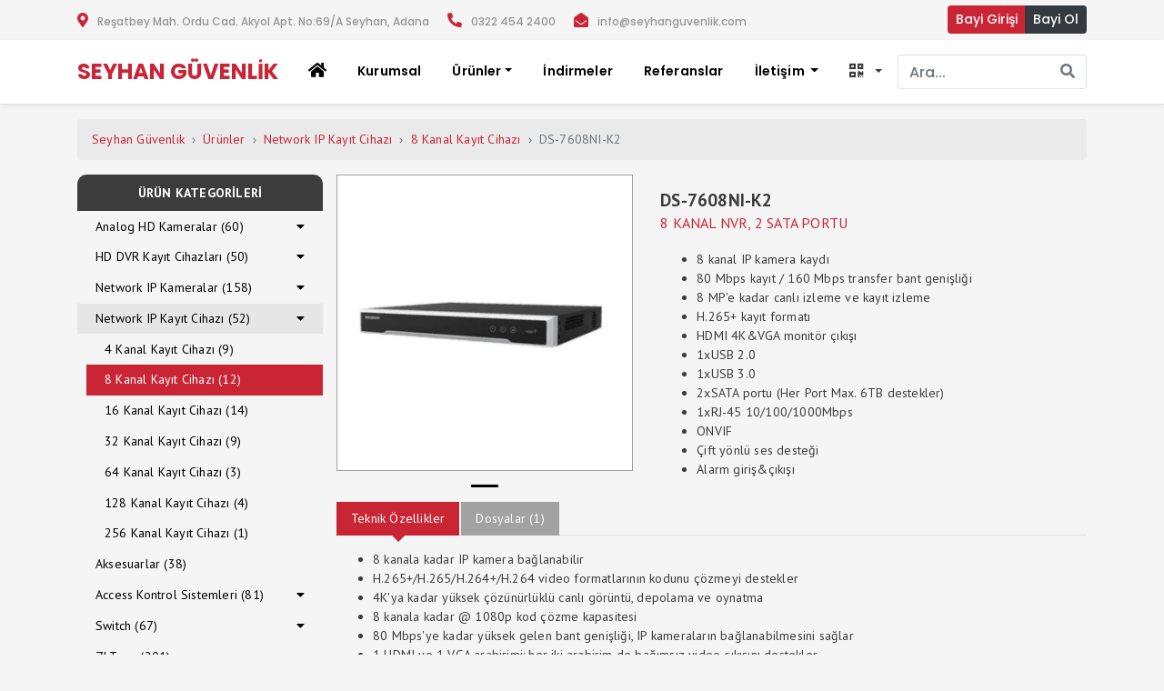

--- FILE ---
content_type: text/html; charset=UTF-8
request_url: https://seyhanguvenlik.com/p/ds-7608ni-k2
body_size: 9714
content:
<!DOCTYPE html><html lang="tr" ng-app="seyhanguvenlik"><head><meta charset="utf-8"><title>DS-7608NI-K2 - 8 KANAL NVR, 2 SATA PORTU | Seyhan Güvenlik ve Bilgisayar Sistemleri - Hikvision , Dahua , Zyxel</title><meta name="apple-mobile-web-app-capable" content="yes"/><meta name="description" content=""><link rel="canonical" href="https://seyhanguvenlik.com/p/ds-7608ni-k2"><meta property="og:locale" content="tr_TR"/><meta property="og:type" content="product"/><meta property="og:title" content="DS-7608NI-K2 - 8 KANAL NVR, 2 SATA PORTU | Seyhan Güvenlik"/><meta property="og:description" content=""/><meta property="og:url" content="https://seyhanguvenlik.com/p/ds-7608ni-k2"/><meta property="og:site_name" content="Seyhan Güvenlik"/><meta property="og:updated_time" content="2026-01-22T00:15:50+03:00"/><meta property="og:image" content="https://seyhanguvenlik.com/uploads/images/thumb/SeyhanGuvenlik-350x-vagvmrlfgb516202104252_ds-7608ni-k2_8p-ae910abb5059.png"/><meta property="og:image:secure_url" content="https://seyhanguvenlik.com/uploads/images/thumb/SeyhanGuvenlik-350x-vagvmrlfgb516202104252_ds-7608ni-k2_8p-ae910abb5059.png"/><meta property="product:url" content="https://seyhanguvenlik.com/p/ds-7608ni-k2"/><meta property="product:category" content="8 Kanal Kayıt Cihazı"/><meta property="product:section" content="Güvenlik Kamerası"/><meta property="product:published_time" content="2021-07-27T12:28:53+03:00"/><meta property="product:modified_time" content="2026-01-22T00:15:50+03:00"/><link rel="amphtml" href="https://seyhanguvenlik.com/p/ds-7608ni-k2/amp"/><link rel="icon" href="https://seyhanguvenlik.com/img/favicon.jpg" type="image/x-icon"/><meta name="google-site-verification" content="xfg9zGE5Jw_b8zRAjB6yY7gvU1gyYTky8co6v5FvuZE"/><meta name="viewport" content="user-scalable=no, width=device-width, initial-scale=1, maximum-scale=1"/><link href="https://fonts.googleapis.com/css?family=Poppins:500,600,700|PT+Sans:400,700" rel="stylesheet"><link rel="stylesheet" href="https://use.fontawesome.com/releases/v5.5.0/css/all.css" integrity="sha384-B4dIYHKNBt8Bc12p+WXckhzcICo0wtJAoU8YZTY5qE0Id1GSseTk6S+L3BlXeVIU" crossorigin="anonymous"><link rel="stylesheet" href="https://cdnjs.cloudflare.com/ajax/libs/slick-carousel/1.9.0/slick.min.css"><link rel="stylesheet" href="https://seyhanguvenlik.com/assets/css/bootstrap.css"><link rel="stylesheet" href="https://seyhanguvenlik.com/assets/css/style.css?v=201904131417"><!-- Google Tag Manager --><script>(function(t,n,r,e,m){t[e]=t[e]||[];t[e].push({'gtm.start':new Date().getTime(),event:'gtm.js'});var g=n.getElementsByTagName(r)[0],a=n.createElement(r),s=e!='dataLayer'?'&l='+e:'';a.async=!0;a.src='https://www.googletagmanager.com/gtm.js?id='+m+s;g.parentNode.insertBefore(a,g)})(window,document,'script','dataLayer','GTM-TBXN2QH');</script><!-- End Google Tag Manager --></head><body class="bg-light animsition"><!-- Google Tag Manager (noscript) --><noscript><iframe src="https://www.googletagmanager.com/ns.html?id=GTM-TBXN2QH" height="0" width="0" style="display:none;visibility:hidden"></iframe></noscript><!-- End Google Tag Manager (noscript) --><header><div class="header-top bg-light"><div class="container"><ul class="header-top-menu"><li class="d-none d-lg-block"><i class="fas fa-map-marker-alt"></i><a>Reşatbey Mah. Ordu Cad. Akyol Apt. No:69/A Seyhan, Adana</a></li><li class="d-md-block d-lg-none d-md-none"><a href="https://google.com/maps/dir//36.997791,35.331501" target="_blank"><i class="fas fa-map-marker-alt"></i></a></li><li class="d-none d-md-block"><i class="fas fa-phone fa-flip-horizontal"></i><a>0322 454 2400</a></li><li class="d-none d-md-block"><i class="fas fa-envelope-open"></i><a>info@seyhanguvenlik.com</a></li><li class="d-sm-block d-md-none"><a href="tel:0322 454 2400"><i class="fas fa-phone fa-flip-horizontal"></i></a></li><li class="d-sm-block d-md-none"><a href="mailto:info@seyhanguvenlik.com?subject=Bilgi Talebi"><i class="fas fa-envelope-open"></i></a></li></ul><div class="btn-group float-right login-btns" role="group"><a role="button" class="btn btn-sm btn-danger animsition-link" href="http://www.seyhanb2b.com/tr/b2bs/login?ref=seyhanguvenlik.com" target="_blank">Bayi Girişi</a><a role="button" class="btn btn-sm btn-dark animsition-link" href="https://seyhanguvenlik.com/bayi/kayit">Bayi Ol</a></div></div></div><nav class="navbar navbar-expand-lg seyhan-menu border-bottom bg-white shadow-sm pt-lg-0 pb-lg-0"><div class="container header-container"><a class="navbar-brand animsition-link" href="https://seyhanguvenlik.com/"><h5 class="my-0 mr-md-auto font-weight-normal logo-font">Seyhan Güvenlik</h5></a><button class="toggle navbar-toggler btn-sm" type="button" data-toggle="collapse" data-target="#navbarNavDropdown" aria-controls="navbarSupportedContent" aria-expanded="false" aria-label="Toggle navigation"><span class="navbar-toggler-icon"></span></button><div class="header-menu"><div class="collapse navbar-collapse" id="navbarNavDropdown"><div class="order-1"><div class="nav navbar-nav ml-auto"><!-- <div class="input-group"><input type="text" class="form-control border input-sm border-right-0" placeholder="Ara..."><span class="input-group-append"><button class="btn btn-outline-secondary border border-left-0" type="button"><i class="fa fa-search"></i></button></span></div> --><div class="search-form js-search-form" ng-controller="SearchCtrl"><form class="form-search nav-input form-inline" role="search" method="get" action="/arama"><div class="input-group"><input type="text" name="q" class="form-control border input-sm border-right-0" placeholder="Ara..." ng-model="search" spellcheck="false" autocomplete="off" ng-bind="count"><span class="input-group-append"><button class="btn btn-outline-secondary border border-left-0" type="submit"><i class="fa fa-search"></i></button></span></div></form><div class="instant-results nav-instant" ng-show="results.length"><ul class="list-unstyled result-bucket"><li class="result-entry" ng-repeat="result in results"><a href="[[result.address]]" class="result-link"><div class="media"><div class="media-left"><picture class="d-block w-100"><source ng-srcset="[[result.image]].webp" type="image/webp"><img ng-src="[[result.image]]" class="media-object"></picture></div><div class="media-body"><h4 class="media-heading">[[result.title]]</h4><p>[[result.subtitle]]</p></div></div></a></li></ul></div></div></div></div><div class="order-0"><ul class="navbar-nav"><li class="nav-item d-none d-lg-block"><a class="nav-link animsition-link" href="https://seyhanguvenlik.com/"><i class="fas fa-home"></i></a></li><li class="nav-item"><a class="nav-link animsition-link" href="https://seyhanguvenlik.com/kurumsal">Kurumsal </a></li><li class="dropdown seyhan-menu-mega"><a href="https://seyhanguvenlik.com/urunler" data-toggle="dropdown" class="nav-link dropdown-toggle"><span>Ürünler</span><b class="caret"></b></a><ul class="dropdown-menu"><li class="seyhan-menu-grid"><div class="row"><div class="col-md-3"><h5><a class="animsition-link" href="https://seyhanguvenlik.com/c/analog-hd-kameralar">Analog HD Kameralar (60)</a></h5><ul><li><a class="animsition-link" href="https://seyhanguvenlik.com/c/analog-hd-kameralar/2-mp-kameralar">2 MP Kameralar (41)</a></li><li><a class="animsition-link" href="https://seyhanguvenlik.com/c/analog-hd-kameralar/3-mp-kameralar">3 MP Kameralar</a></li><li><a class="animsition-link" href="https://seyhanguvenlik.com/c/analog-hd-kameralar/4-mp-kameralar">4 MP Kameralar</a></li><li><a class="animsition-link" href="https://seyhanguvenlik.com/c/analog-hd-kameralar/5-mp-kameralar">5 MP Kameralar (11)</a></li><li><a class="animsition-link" href="https://seyhanguvenlik.com/c/analog-hd-kameralar/8-3-mp-kameralar">8,3 MP Kameralar (3)</a></li><li><a class="animsition-link" href="https://seyhanguvenlik.com/c/analog-hd-kameralar/tvi-speed-dome-kameralar">TVI Speed Dome Kameralar (5)</a></li></ul></div><div class="col-md-3"><h5><a class="animsition-link" href="https://seyhanguvenlik.com/c/hd-dvr-kayit-cihazlari">HD DVR Kayıt Cihazları (50)</a></h5><ul><li><a class="animsition-link" href="https://seyhanguvenlik.com/c/hd-dvr-kayit-cihazlari/4-kanal-hd-dvr-kayit-cihazi">4 Kanal HD DVR Kayıt Cihazı (12)</a></li><li><a class="animsition-link" href="https://seyhanguvenlik.com/c/hd-dvr-kayit-cihazlari/8-kanal-hd-dvr-kayit-cihazi">8 Kanal HD DVR Kayıt Cihazı (16)</a></li><li><a class="animsition-link" href="https://seyhanguvenlik.com/c/hd-dvr-kayit-cihazlari/16-kanal-hd-dvr-kayit-cihazi">16 Kanal HD DVR Kayıt Cihazı (15)</a></li><li><a class="animsition-link" href="https://seyhanguvenlik.com/c/hd-dvr-kayit-cihazlari/24-kanal-hd-dvr-kayit-cihazi">24 Kanal HD DVR Kayıt Cihazı (1)</a></li><li><a class="animsition-link" href="https://seyhanguvenlik.com/c/hd-dvr-kayit-cihazlari/32-kanal-hd-dvr-kayit-cihazi">32 Kanal HD DVR Kayıt Cihazı (6)</a></li></ul></div><div class="col-md-2"><h5><a class="animsition-link" href="https://seyhanguvenlik.com/c/network-ip-kameralar">Network IP Kameralar (158)</a></h5><ul><li><a class="animsition-link" href="https://seyhanguvenlik.com/c/network-ip-kameralar/1-0-mp-ip-kameralar">1.0 MP IP Kameralar (3)</a></li><li><a class="animsition-link" href="https://seyhanguvenlik.com/c/network-ip-kameralar/1-3-mp-ip-kameralar">1.3 MP IP Kameralar (5)</a></li><li><a class="animsition-link" href="https://seyhanguvenlik.com/c/network-ip-kameralar/2-0-mp-ip-kameralar">2.0 MP IP Kameralar (64)</a></li><li><a class="animsition-link" href="https://seyhanguvenlik.com/c/network-ip-kameralar/3-0-mp-ip-kameralar">3.0 MP IP Kameralar (7)</a></li><li><a class="animsition-link" href="https://seyhanguvenlik.com/c/network-ip-kameralar/4-0-mp-ip-kameralar">4.0 MP IP Kameralar (31)</a></li><li><a class="animsition-link" href="https://seyhanguvenlik.com/c/network-ip-kameralar/5-0-mp-ip-kameralar">5.0 MP IP Kameralar (10)</a></li><li><a class="animsition-link" href="https://seyhanguvenlik.com/c/network-ip-kameralar/6-0-mp-ip-kameralar">6.0 MP IP Kameralar (10)</a></li><li><a class="animsition-link" href="https://seyhanguvenlik.com/c/network-ip-kameralar/8-0-mp-ip-kameralar">8.0 MP IP Kameralar (8)</a></li><li><a class="animsition-link" href="https://seyhanguvenlik.com/c/network-ip-kameralar/ip-speed-dome-kameralar">IP Speed Dome Kameralar (16)</a></li><li><a class="animsition-link" href="https://seyhanguvenlik.com/c/network-ip-kameralar/fisheye-kameralar">Fisheye Kameralar (3)</a></li><li><a class="animsition-link" href="https://seyhanguvenlik.com/c/network-ip-kameralar/proje-grubu-ip-kameralar">Proje Grubu Ip Kameralar (1)</a></li></ul></div><div class="col-md-2"><h5><a class="animsition-link" href="https://seyhanguvenlik.com/c/network-ip-kayit-cihazi">Network IP Kayıt Cihazı (52)</a></h5><ul><li><a class="animsition-link" href="https://seyhanguvenlik.com/c/network-ip-kayit-cihazi/4-kanal-kayit-cihazi">4 Kanal Kayıt Cihazı (9)</a></li><li><a class="animsition-link" href="https://seyhanguvenlik.com/c/network-ip-kayit-cihazi/8-kanal-kayit-cihazi">8 Kanal Kayıt Cihazı (12)</a></li><li><a class="animsition-link" href="https://seyhanguvenlik.com/c/network-ip-kayit-cihazi/16-kanal-kayit-cihazi">16 Kanal Kayıt Cihazı (14)</a></li><li><a class="animsition-link" href="https://seyhanguvenlik.com/c/network-ip-kayit-cihazi/32-kanal-kayit-cihazi">32 Kanal Kayıt Cihazı (9)</a></li><li><a class="animsition-link" href="https://seyhanguvenlik.com/c/network-ip-kayit-cihazi/64-kanal-kayit-cihazi">64 Kanal Kayıt Cihazı (3)</a></li><li><a class="animsition-link" href="https://seyhanguvenlik.com/c/network-ip-kayit-cihazi/128-kanal-kayit-cihazi">128 Kanal Kayıt Cihazı (4)</a></li><li><a class="animsition-link" href="https://seyhanguvenlik.com/c/network-ip-kayit-cihazi/256-kanal-kayit-cihazi">256 Kanal Kayıt Cihazı (1)</a></li></ul></div><div class="col-md-2"><h5><a class="animsition-link" href="https://seyhanguvenlik.com/c/aksesuarlar">Aksesuarlar (38)</a></h5></div></div><div class="row"><div class="col-md-3"><h5><a class="animsition-link" href="https://seyhanguvenlik.com/c/access-kontrol-sistemleri">Access Kontrol Sistemleri (81)</a></h5><ul><li><a class="animsition-link" href="https://seyhanguvenlik.com/c/access-kontrol-sistemleri/mifare-bagimsiz-terminaller">Mifare Bağımsız Terminaller (8)</a></li><li><a class="animsition-link" href="https://seyhanguvenlik.com/c/access-kontrol-sistemleri/gecis-kontrol-sistemleri">Geçiş Kontrol Sistemleri (10)</a></li><li><a class="animsition-link" href="https://seyhanguvenlik.com/c/access-kontrol-sistemleri/proximity-bagimsiz-terminaller">Proximity Bağımsız Terminaller (7)</a></li><li><a class="animsition-link" href="https://seyhanguvenlik.com/c/access-kontrol-sistemleri/mifare-keypad-ve-kart-okuyucular">Mifare Keypad ve Kart Okuyucular (16)</a></li><li><a class="animsition-link" href="https://seyhanguvenlik.com/c/access-kontrol-sistemleri/proximity-keypad-ve-kart-okuyucular">Proximity Keypad ve Kart Okuyucular (10)</a></li><li><a class="animsition-link" href="https://seyhanguvenlik.com/c/access-kontrol-sistemleri/yuz-tanima-bagimsiz-terminaller">Yüz Tanıma Bağımsız Terminaller (14)</a></li><li><a class="animsition-link" href="https://seyhanguvenlik.com/c/access-kontrol-sistemleri/parmak-izi-bagimsiz-terminaller">Parmak İzi Bağımsız Terminaller (5)</a></li><li><a class="animsition-link" href="https://seyhanguvenlik.com/c/access-kontrol-sistemleri/asansor-kontrol-panelleri">Asansör Kontrol Panelleri (2)</a></li><li><a class="animsition-link" href="https://seyhanguvenlik.com/c/access-kontrol-sistemleri/parmak-izi-okuyucular">Parmak İzi Okuyucular (3)</a></li><li><a class="animsition-link" href="https://seyhanguvenlik.com/c/access-kontrol-sistemleri/kart-tanimlayicilar">Kart Tanımlayıcılar (1)</a></li><li><a class="animsition-link" href="https://seyhanguvenlik.com/c/access-kontrol-sistemleri/parmak-izi-okuyucu">Parmak İzi Okuyucu</a></li><li><a class="animsition-link" href="https://seyhanguvenlik.com/c/access-kontrol-sistemleri/guvenli-kapi-modulu">Güvenli Kapı Modülü (1)</a></li></ul></div><div class="col-md-3"><h5><a class="animsition-link" href="https://seyhanguvenlik.com/c/switch">Switch (67)</a></h5><ul><li><a class="animsition-link" href="https://seyhanguvenlik.com/c/switch/4-port-switch-yonetilebilir">4 Port Switch Yönetilebilir (1)</a></li><li><a class="animsition-link" href="https://seyhanguvenlik.com/c/switch/4-port-switch-yonetilemez">4 Port Switch Yönetilemez (1)</a></li><li><a class="animsition-link" href="https://seyhanguvenlik.com/c/switch/5-port-switch-yonetilebilir">5 Port Switch Yönetilebilir (2)</a></li><li><a class="animsition-link" href="https://seyhanguvenlik.com/c/switch/5-port-switch-yonetilemez">5 Port Switch Yönetilemez (3)</a></li><li><a class="animsition-link" href="https://seyhanguvenlik.com/c/switch/8-port-switch-yonetilemez">8 Port Switch Yönetilemez (6)</a></li><li><a class="animsition-link" href="https://seyhanguvenlik.com/c/switch/8-port-switch-yonetilebilir">8 Port Switch Yönetilebilir (8)</a></li><li><a class="animsition-link" href="https://seyhanguvenlik.com/c/switch/12-port-switch-yonetilebilir">12 Port Switch Yönetilebilir (3)</a></li><li><a class="animsition-link" href="https://seyhanguvenlik.com/c/switch/16-port-switch-yonetilemez">16 Port Switch Yönetilemez (4)</a></li><li><a class="animsition-link" href="https://seyhanguvenlik.com/c/switch/24-port-switch-yonetilemez">24 Port Switch Yönetilemez (4)</a></li><li><a class="animsition-link" href="https://seyhanguvenlik.com/c/switch/24-port-switch-yonetilebilir">24 Port Switch Yönetilebilir (15)</a></li><li><a class="animsition-link" href="https://seyhanguvenlik.com/c/switch/44-port-switch-yonetilebilir">44 Port Switch Yönetilebilir</a></li><li><a class="animsition-link" href="https://seyhanguvenlik.com/c/switch/48-port-switch-yonetilebilir">48 Port Switch Yönetilebilir (12)</a></li><li><a class="animsition-link" href="https://seyhanguvenlik.com/c/switch/poe-injector">POE INJECTOR (1)</a></li><li><a class="animsition-link" href="https://seyhanguvenlik.com/c/switch/modul">Modül (7)</a></li></ul></div><div class="col-md-2"><h5><a class="animsition-link" href="https://seyhanguvenlik.com/c/zkteco">ZkTeco (201)</a></h5><ul><li><a class="animsition-link" href="https://seyhanguvenlik.com/c/zkteco/zaman-kontrol-pdks">Zaman Kontrol (PDKS) (199)</a></li><li><a class="animsition-link" href="https://seyhanguvenlik.com/c/zkteco/erisim-access-kontrol-sistemleri">Erişim (ACCESS) Kontrol Sistemleri</a></li><li><a class="animsition-link" href="https://seyhanguvenlik.com/c/zkteco/x-ray-cihazlari">X-RAY Cihazları</a></li><li><a class="animsition-link" href="https://seyhanguvenlik.com/c/zkteco/boy-el-dedektorleri">Boy &amp; El Dedektörleri</a></li><li><a class="animsition-link" href="https://seyhanguvenlik.com/c/zkteco/akilli-kilitler-bagimsiz-standalone-kilitler">Akıllı Kilitler (Bağımsız Standalone Kilitler)</a></li><li><a class="animsition-link" href="https://seyhanguvenlik.com/c/zkteco/akilli-kilitler-otel-kilitleri">Akıllı Kilitler (Otel Kilitleri)</a></li><li><a class="animsition-link" href="https://seyhanguvenlik.com/c/zkteco/visible-light">Vısıble Lıght</a></li><li><a class="animsition-link" href="https://seyhanguvenlik.com/c/zkteco/otopark-yonetim-sistemleri">Otopark Yönetim Sistemleri</a></li><li><a class="animsition-link" href="https://seyhanguvenlik.com/c/zkteco/arac-kontrol-sistemleri">Araç Kontrol Sistemleri</a></li><li><a class="animsition-link" href="https://seyhanguvenlik.com/c/zkteco/zkteco-yazilim">Zkteco Yazılım (2)</a></li></ul></div><div class="col-md-2"><h5><a class="animsition-link" href="https://seyhanguvenlik.com/c/alarm-sistemleri">Alarm Sistemleri (25)</a></h5></div><div class="col-md-2"><h5><a class="animsition-link" href="https://seyhanguvenlik.com/c/proje-grubu-ip-kamera">Proje Grubu Ip Kamera (62)</a></h5></div></div><div class="row"><div class="col-md-3"><h5><a class="animsition-link" href="https://seyhanguvenlik.com/c/ip-video-interkom-sistemleri-ic-unite">IP - VİDEO İNTERKOM SİSTEMLERİ ( İÇ ÜNİTE ) (8)</a></h5></div><div class="col-md-3"><h5><a class="animsition-link" href="https://seyhanguvenlik.com/c/ip-video-interkom-sistemleri-dis-unite">IP - VİDEO İNTERKOM SİSTEMLERİ ( DIŞ ÜNİTE ) (24)</a></h5></div><div class="col-md-2"><h5><a class="animsition-link" href="https://seyhanguvenlik.com/c/monitorler">Monitörler (6)</a></h5></div></div></li></ul></li><li class="nav-item"><a class="nav-link animsition-link" href="https://seyhanguvenlik.com/indirmeler">İndirmeler </a></li><li class="nav-item"><a class="nav-link animsition-link" href="https://seyhanguvenlik.com/referanslar">Referanslar </a></li><li class="nav-item dropdown"><a href="https://seyhanguvenlik.com/iletisim" class="nav-link dropdown-toggle" id="Dropdown" data-toggle="dropdown"><span>İletişim </span></a><div class="dropdown-menu" aria-labelledby="Dropdown"><a class="dropdown-item" href="https://seyhanguvenlik.com/iletisim">İletişim </a><a class="dropdown-item" href="https://seyhanguvenlik.com/banka-hesaplari">Banka Hesapları</a></div></li><li class="nav-item dropdown"><a class="nav-link dropdown-toggle" data-toggle="dropdown"><i class="fa fa-qrcode mr-2"></i></a><div class="dropdown-menu p-2 barcode-box"> Bu sayfayı mobil<br>cihazda görüntüleyin <div class="dropdown-divider"></div><img width="100" height="100" src="[data-uri]"></div></li></ul></div></div></div></div></nav></header><div class="main-site"><section class="mt-3 mb-3"><div class="container font-pt"><nav aria-label="breadcrumb"><ol class="breadcrumb"><li class="breadcrumb-item"><a href="https://seyhanguvenlik.com" class="text-danger d-none d-md-block animsition-link">Seyhan Güvenlik</a></li><li class="breadcrumb-item"><a href="https://seyhanguvenlik.com/urunler" class="text-danger animsition-link">Ürünler</a></li><li class="breadcrumb-item"><a class="text-danger animsition-link" href="https://seyhanguvenlik.com/c/network-ip-kayit-cihazi">Network IP Kayıt Cihazı</a></li><li class="breadcrumb-item"><a class="text-danger animsition-link" href="https://seyhanguvenlik.com/c/network-ip-kayit-cihazi/8-kanal-kayit-cihazi">8 Kanal Kayıt Cihazı</a></li><li class="breadcrumb-item active text-muted" aria-current="page">DS-7608NI-K2</li></ol></nav><div class="row"><div class="col-md-3 order-md-1 order-2 mb-3 pr-md-0"><div id="SideMenu"><div class="list-group panel"><li class="list-group-item product-category-title">Ürün Kategorileri</li><div class="list-group-item"><a class="animsition-link" href="https://seyhanguvenlik.com/c/analog-hd-kameralar">Analog HD Kameralar (60)</a><a class="float-right animsition-link" href="#_analog-hd-kameralar_" data-toggle="collapse" data-parent="#SideMenu"><i class="fa fa-caret-down"></i></a></div><div id="_analog-hd-kameralar_" class="collapse list-group-submenu"><a class="animsition-link list-group-item" href="https://seyhanguvenlik.com/c/analog-hd-kameralar/2-mp-kameralar">2 MP Kameralar (41)</a><a class="animsition-link list-group-item" href="https://seyhanguvenlik.com/c/analog-hd-kameralar/3-mp-kameralar">3 MP Kameralar</a><a class="animsition-link list-group-item" href="https://seyhanguvenlik.com/c/analog-hd-kameralar/4-mp-kameralar">4 MP Kameralar</a><a class="animsition-link list-group-item" href="https://seyhanguvenlik.com/c/analog-hd-kameralar/5-mp-kameralar">5 MP Kameralar (11)</a><a class="animsition-link list-group-item" href="https://seyhanguvenlik.com/c/analog-hd-kameralar/8-3-mp-kameralar">8,3 MP Kameralar (3)</a><a class="animsition-link list-group-item" href="https://seyhanguvenlik.com/c/analog-hd-kameralar/tvi-speed-dome-kameralar">TVI Speed Dome Kameralar (5)</a></div><div class="list-group-item"><a class="animsition-link" href="https://seyhanguvenlik.com/c/hd-dvr-kayit-cihazlari">HD DVR Kayıt Cihazları (50)</a><a class="float-right animsition-link" href="#_hd-dvr-kayit-cihazlari_" data-toggle="collapse" data-parent="#SideMenu"><i class="fa fa-caret-down"></i></a></div><div id="_hd-dvr-kayit-cihazlari_" class="collapse list-group-submenu"><a class="animsition-link list-group-item" href="https://seyhanguvenlik.com/c/hd-dvr-kayit-cihazlari/4-kanal-hd-dvr-kayit-cihazi">4 Kanal HD DVR Kayıt Cihazı (12)</a><a class="animsition-link list-group-item" href="https://seyhanguvenlik.com/c/hd-dvr-kayit-cihazlari/8-kanal-hd-dvr-kayit-cihazi">8 Kanal HD DVR Kayıt Cihazı (16)</a><a class="animsition-link list-group-item" href="https://seyhanguvenlik.com/c/hd-dvr-kayit-cihazlari/16-kanal-hd-dvr-kayit-cihazi">16 Kanal HD DVR Kayıt Cihazı (15)</a><a class="animsition-link list-group-item" href="https://seyhanguvenlik.com/c/hd-dvr-kayit-cihazlari/24-kanal-hd-dvr-kayit-cihazi">24 Kanal HD DVR Kayıt Cihazı (1)</a><a class="animsition-link list-group-item" href="https://seyhanguvenlik.com/c/hd-dvr-kayit-cihazlari/32-kanal-hd-dvr-kayit-cihazi">32 Kanal HD DVR Kayıt Cihazı (6)</a></div><div class="list-group-item"><a class="animsition-link" href="https://seyhanguvenlik.com/c/network-ip-kameralar">Network IP Kameralar (158)</a><a class="float-right animsition-link" href="#_network-ip-kameralar_" data-toggle="collapse" data-parent="#SideMenu"><i class="fa fa-caret-down"></i></a></div><div id="_network-ip-kameralar_" class="collapse list-group-submenu"><a class="animsition-link list-group-item" href="https://seyhanguvenlik.com/c/network-ip-kameralar/1-0-mp-ip-kameralar">1.0 MP IP Kameralar (3)</a><a class="animsition-link list-group-item" href="https://seyhanguvenlik.com/c/network-ip-kameralar/1-3-mp-ip-kameralar">1.3 MP IP Kameralar (5)</a><a class="animsition-link list-group-item" href="https://seyhanguvenlik.com/c/network-ip-kameralar/2-0-mp-ip-kameralar">2.0 MP IP Kameralar (64)</a><a class="animsition-link list-group-item" href="https://seyhanguvenlik.com/c/network-ip-kameralar/3-0-mp-ip-kameralar">3.0 MP IP Kameralar (7)</a><a class="animsition-link list-group-item" href="https://seyhanguvenlik.com/c/network-ip-kameralar/4-0-mp-ip-kameralar">4.0 MP IP Kameralar (31)</a><a class="animsition-link list-group-item" href="https://seyhanguvenlik.com/c/network-ip-kameralar/5-0-mp-ip-kameralar">5.0 MP IP Kameralar (10)</a><a class="animsition-link list-group-item" href="https://seyhanguvenlik.com/c/network-ip-kameralar/6-0-mp-ip-kameralar">6.0 MP IP Kameralar (10)</a><a class="animsition-link list-group-item" href="https://seyhanguvenlik.com/c/network-ip-kameralar/8-0-mp-ip-kameralar">8.0 MP IP Kameralar (8)</a><a class="animsition-link list-group-item" href="https://seyhanguvenlik.com/c/network-ip-kameralar/ip-speed-dome-kameralar">IP Speed Dome Kameralar (16)</a><a class="animsition-link list-group-item" href="https://seyhanguvenlik.com/c/network-ip-kameralar/fisheye-kameralar">Fisheye Kameralar (3)</a><a class="animsition-link list-group-item" href="https://seyhanguvenlik.com/c/network-ip-kameralar/proje-grubu-ip-kameralar">Proje Grubu Ip Kameralar (1)</a></div><div class="list-group-item list-group-active-item"><a class="animsition-link" href="https://seyhanguvenlik.com/c/network-ip-kayit-cihazi">Network IP Kayıt Cihazı (52)</a><a class="float-right animsition-link" href="#_network-ip-kayit-cihazi_" data-toggle="collapse" data-parent="#SideMenu"><i class="fa fa-caret-down"></i></a></div><div id="_network-ip-kayit-cihazi_" class="collapse list-group-submenu collapse show"><a class="animsition-link list-group-item" href="https://seyhanguvenlik.com/c/network-ip-kayit-cihazi/4-kanal-kayit-cihazi">4 Kanal Kayıt Cihazı (9)</a><a class="animsition-link list-group-item list-group-active-item list-group-last-item" href="https://seyhanguvenlik.com/c/network-ip-kayit-cihazi/8-kanal-kayit-cihazi">8 Kanal Kayıt Cihazı (12)</a><a class="animsition-link list-group-item" href="https://seyhanguvenlik.com/c/network-ip-kayit-cihazi/16-kanal-kayit-cihazi">16 Kanal Kayıt Cihazı (14)</a><a class="animsition-link list-group-item" href="https://seyhanguvenlik.com/c/network-ip-kayit-cihazi/32-kanal-kayit-cihazi">32 Kanal Kayıt Cihazı (9)</a><a class="animsition-link list-group-item" href="https://seyhanguvenlik.com/c/network-ip-kayit-cihazi/64-kanal-kayit-cihazi">64 Kanal Kayıt Cihazı (3)</a><a class="animsition-link list-group-item" href="https://seyhanguvenlik.com/c/network-ip-kayit-cihazi/128-kanal-kayit-cihazi">128 Kanal Kayıt Cihazı (4)</a><a class="animsition-link list-group-item" href="https://seyhanguvenlik.com/c/network-ip-kayit-cihazi/256-kanal-kayit-cihazi">256 Kanal Kayıt Cihazı (1)</a></div><div class="list-group-item"><a class="animsition-link" href="https://seyhanguvenlik.com/c/aksesuarlar">Aksesuarlar (38)</a></div><div class="list-group-item"><a class="animsition-link" href="https://seyhanguvenlik.com/c/access-kontrol-sistemleri">Access Kontrol Sistemleri (81)</a><a class="float-right animsition-link" href="#_access-kontrol-sistemleri_" data-toggle="collapse" data-parent="#SideMenu"><i class="fa fa-caret-down"></i></a></div><div id="_access-kontrol-sistemleri_" class="collapse list-group-submenu"><a class="animsition-link list-group-item" href="https://seyhanguvenlik.com/c/access-kontrol-sistemleri/mifare-bagimsiz-terminaller">Mifare Bağımsız Terminaller (8)</a><a class="animsition-link list-group-item" href="https://seyhanguvenlik.com/c/access-kontrol-sistemleri/gecis-kontrol-sistemleri">Geçiş Kontrol Sistemleri (10)</a><a class="animsition-link list-group-item" href="https://seyhanguvenlik.com/c/access-kontrol-sistemleri/proximity-bagimsiz-terminaller">Proximity Bağımsız Terminaller (7)</a><a class="animsition-link list-group-item" href="https://seyhanguvenlik.com/c/access-kontrol-sistemleri/mifare-keypad-ve-kart-okuyucular">Mifare Keypad ve Kart Okuyucular (16)</a><a class="animsition-link list-group-item" href="https://seyhanguvenlik.com/c/access-kontrol-sistemleri/proximity-keypad-ve-kart-okuyucular">Proximity Keypad ve Kart Okuyucular (10)</a><a class="animsition-link list-group-item" href="https://seyhanguvenlik.com/c/access-kontrol-sistemleri/yuz-tanima-bagimsiz-terminaller">Yüz Tanıma Bağımsız Terminaller (14)</a><a class="animsition-link list-group-item" href="https://seyhanguvenlik.com/c/access-kontrol-sistemleri/parmak-izi-bagimsiz-terminaller">Parmak İzi Bağımsız Terminaller (5)</a><a class="animsition-link list-group-item" href="https://seyhanguvenlik.com/c/access-kontrol-sistemleri/asansor-kontrol-panelleri">Asansör Kontrol Panelleri (2)</a><a class="animsition-link list-group-item" href="https://seyhanguvenlik.com/c/access-kontrol-sistemleri/parmak-izi-okuyucular">Parmak İzi Okuyucular (3)</a><a class="animsition-link list-group-item" href="https://seyhanguvenlik.com/c/access-kontrol-sistemleri/kart-tanimlayicilar">Kart Tanımlayıcılar (1)</a><a class="animsition-link list-group-item" href="https://seyhanguvenlik.com/c/access-kontrol-sistemleri/parmak-izi-okuyucu">Parmak İzi Okuyucu</a><a class="animsition-link list-group-item" href="https://seyhanguvenlik.com/c/access-kontrol-sistemleri/guvenli-kapi-modulu">Güvenli Kapı Modülü (1)</a></div><div class="list-group-item"><a class="animsition-link" href="https://seyhanguvenlik.com/c/switch">Switch (67)</a><a class="float-right animsition-link" href="#_switch_" data-toggle="collapse" data-parent="#SideMenu"><i class="fa fa-caret-down"></i></a></div><div id="_switch_" class="collapse list-group-submenu"><a class="animsition-link list-group-item" href="https://seyhanguvenlik.com/c/switch/4-port-switch-yonetilebilir">4 Port Switch Yönetilebilir (1)</a><a class="animsition-link list-group-item" href="https://seyhanguvenlik.com/c/switch/4-port-switch-yonetilemez">4 Port Switch Yönetilemez (1)</a><a class="animsition-link list-group-item" href="https://seyhanguvenlik.com/c/switch/5-port-switch-yonetilebilir">5 Port Switch Yönetilebilir (2)</a><a class="animsition-link list-group-item" href="https://seyhanguvenlik.com/c/switch/5-port-switch-yonetilemez">5 Port Switch Yönetilemez (3)</a><a class="animsition-link list-group-item" href="https://seyhanguvenlik.com/c/switch/8-port-switch-yonetilemez">8 Port Switch Yönetilemez (6)</a><a class="animsition-link list-group-item" href="https://seyhanguvenlik.com/c/switch/8-port-switch-yonetilebilir">8 Port Switch Yönetilebilir (8)</a><a class="animsition-link list-group-item" href="https://seyhanguvenlik.com/c/switch/12-port-switch-yonetilebilir">12 Port Switch Yönetilebilir (3)</a><a class="animsition-link list-group-item" href="https://seyhanguvenlik.com/c/switch/16-port-switch-yonetilemez">16 Port Switch Yönetilemez (4)</a><a class="animsition-link list-group-item" href="https://seyhanguvenlik.com/c/switch/24-port-switch-yonetilemez">24 Port Switch Yönetilemez (4)</a><a class="animsition-link list-group-item" href="https://seyhanguvenlik.com/c/switch/24-port-switch-yonetilebilir">24 Port Switch Yönetilebilir (15)</a><a class="animsition-link list-group-item" href="https://seyhanguvenlik.com/c/switch/44-port-switch-yonetilebilir">44 Port Switch Yönetilebilir</a><a class="animsition-link list-group-item" href="https://seyhanguvenlik.com/c/switch/48-port-switch-yonetilebilir">48 Port Switch Yönetilebilir (12)</a><a class="animsition-link list-group-item" href="https://seyhanguvenlik.com/c/switch/poe-injector">POE INJECTOR (1)</a><a class="animsition-link list-group-item" href="https://seyhanguvenlik.com/c/switch/modul">Modül (7)</a></div><div class="list-group-item"><a class="animsition-link" href="https://seyhanguvenlik.com/c/zkteco">ZkTeco (201)</a><a class="float-right animsition-link" href="#_zkteco_" data-toggle="collapse" data-parent="#SideMenu"><i class="fa fa-caret-down"></i></a></div><div id="_zkteco_" class="collapse list-group-submenu"><a class="animsition-link list-group-item" href="https://seyhanguvenlik.com/c/zkteco/zaman-kontrol-pdks">Zaman Kontrol (PDKS) (199)</a><a class="animsition-link list-group-item" href="https://seyhanguvenlik.com/c/zkteco/erisim-access-kontrol-sistemleri">Erişim (ACCESS) Kontrol Sistemleri</a><a class="animsition-link list-group-item" href="https://seyhanguvenlik.com/c/zkteco/x-ray-cihazlari">X-RAY Cihazları</a><a class="animsition-link list-group-item" href="https://seyhanguvenlik.com/c/zkteco/boy-el-dedektorleri">Boy &amp; El Dedektörleri</a><a class="animsition-link list-group-item" href="https://seyhanguvenlik.com/c/zkteco/akilli-kilitler-bagimsiz-standalone-kilitler">Akıllı Kilitler (Bağımsız Standalone Kilitler)</a><a class="animsition-link list-group-item" href="https://seyhanguvenlik.com/c/zkteco/akilli-kilitler-otel-kilitleri">Akıllı Kilitler (Otel Kilitleri)</a><a class="animsition-link list-group-item" href="https://seyhanguvenlik.com/c/zkteco/visible-light">Vısıble Lıght</a><a class="animsition-link list-group-item" href="https://seyhanguvenlik.com/c/zkteco/otopark-yonetim-sistemleri">Otopark Yönetim Sistemleri</a><a class="animsition-link list-group-item" href="https://seyhanguvenlik.com/c/zkteco/arac-kontrol-sistemleri">Araç Kontrol Sistemleri</a><a class="animsition-link list-group-item" href="https://seyhanguvenlik.com/c/zkteco/zkteco-yazilim">Zkteco Yazılım (2)</a></div><div class="list-group-item"><a class="animsition-link" href="https://seyhanguvenlik.com/c/alarm-sistemleri">Alarm Sistemleri (25)</a></div><div class="list-group-item"><a class="animsition-link" href="https://seyhanguvenlik.com/c/proje-grubu-ip-kamera">Proje Grubu Ip Kamera (62)</a></div><div class="list-group-item"><a class="animsition-link" href="https://seyhanguvenlik.com/c/ip-video-interkom-sistemleri-ic-unite">IP - VİDEO İNTERKOM SİSTEMLERİ ( İÇ ÜNİTE ) (8)</a></div><div class="list-group-item"><a class="animsition-link" href="https://seyhanguvenlik.com/c/ip-video-interkom-sistemleri-dis-unite">IP - VİDEO İNTERKOM SİSTEMLERİ ( DIŞ ÜNİTE ) (24)</a></div><div class="list-group-item"><a class="animsition-link" href="https://seyhanguvenlik.com/c/monitorler">Monitörler (6)</a></div></div></div></div><div class="col-md-9 order-md-2 order-1 mb-3 product"><div class="row"><div class="col-md-5 col-sm-12 order-md-1 order-2"><div id="productImages" class="carousel slide swipe-carousel" data-ride="carousel"><ol class="carousel-indicators"><li data-target="#productImages" data-slide-to="0" class="active"></li></ol><div class="carousel-inner"><div class="carousel-item active"><picture class="d-block w-100"><source srcset="https://seyhanguvenlik.com/uploads/images/thumb/SeyhanGuvenlik-350x-vagvmrlfgb516202104252_ds-7608ni-k2_8p-ae910abb5059.png.webp" type="image/webp" class="d-block w-100"><img src="https://seyhanguvenlik.com/uploads/images/thumb/SeyhanGuvenlik-350x-vagvmrlfgb516202104252_ds-7608ni-k2_8p-ae910abb5059.png" class="d-block w-100" alt="DS-7608NI-K2 8 KANAL NVR, 2 SATA PORTU"></picture></div></div></div></div><div class="col-md-7 col-sm-12 order-md-2 order-1"><h1 class="title">DS-7608NI-K2</h1><h2 class="subtitle">8 KANAL NVR, 2 SATA PORTU</h2><p><ul><li>8 kanal IP kamera kaydı</li><li>80 Mbps kayıt / 160 Mbps transfer bant genişliği</li><li>8 MP'e kadar canlı izleme ve kayıt izleme</li><li>H.265+ kayıt formatı</li><li>HDMI 4K&amp;VGA monit&ouml;r &ccedil;ıkışı</li><li>1xUSB 2.0</li><li>1xUSB 3.0</li><li>2xSATA portu (Her Port Max. 6TB destekler)</li><li>1xRJ-45 10/100/1000Mbps</li><li>ONVIF</li><li>&Ccedil;ift y&ouml;nl&uuml; ses desteği</li><li>Alarm giriş&amp;&ccedil;ıkışı</li></ul></p></div></div><div class="row"><div class="col-md-12"><ul class="nav nav-tabs"><li class="nav-item"><a class="nav-link active" data-toggle="tab" href="#technicial-specifications">Teknik Özellikler</a></li><li class="nav-item"><a class="nav-link" data-toggle="tab" href="#download">Dosyalar (1)</a></li></ul><div class="tab-content"><div id="technicial-specifications" class="tab-pane active pt-3"><ul class="product_description_item-list"><li class=" product_description_item"><span>8 kanala kadar IP kamera bağlanabilir</span></li><li class=" product_description_item"><span>H.265+/H.265/H.264+/H.264 video formatlarının kodunu &ccedil;&ouml;zmeyi destekler</span></li><li class=" product_description_item"><span>4K'ya kadar y&uuml;ksek &ccedil;&ouml;z&uuml;n&uuml;rl&uuml;kl&uuml; canlı g&ouml;r&uuml;nt&uuml;, depolama ve oynatma</span></li><li class=" product_description_item"><span>8 kanala kadar @ 1080p kod &ccedil;&ouml;zme kapasitesi</span></li><li class=" product_description_item"><span>80 Mbps'ye kadar y&uuml;ksek gelen bant genişliği, IP kameraların bağlanabilmesini sağlar</span></li><li class=" product_description_item"><span>1 HDMI ve 1 VGA arabirimi: her iki arabirim de bağımsız video &ccedil;ıkışını destekler</span></li><li class=" product_description_item"><span>S&uuml;rekli video kaydı i&ccedil;in 2 HDD</span></li></ul></div><div id="download" class="tab-pane fade files"><br><ul class="list-group list-group-flush"><li class="list-group-item"><span class="pull-left mr-3"><img src="https://seyhanguvenlik.com/uploads/files/file-icons/pdf.svg" class=""/></span><a href="https://seyhanguvenlik.com/uploads/files/SeyhanGuvenlik-datasheetof_ds-7600ni-k2nvr_v4-1-70_20200804-1a715e3d86ac.pdf" download="download" title="Dosyayı indir">Datasheetof_DS-7600NI-K2NVR_V4.1.70_20200804</a><small>(707.6 KB)</small></li></ul></div></div></div></div></div></div></div></section></div><footer class="pt-4 border-top"><div class="container"><div class="row"><div class="col-12 col-md"><h5 class="my-0 mr-md-auto font-weight-bold text-danger">SEYHAN GÜVENLİK</h5><small class="d-block mb-3 text-muted">&copy; 2017-2026</small></div><!-- <div class="col-6 col-md"><h5>Features</h5><ul class="list-unstyled text-small"><li><a class="text-muted" href="javascript:;">Cool stuff</a></li><li><a class="text-muted" href="javascript:;">Random feature</a></li><li><a class="text-muted" href="javascript:;">Team feature</a></li><li><a class="text-muted" href="javascript:;">Stuff for developers</a></li><li><a class="text-muted" href="javascript:;">Another one</a></li><li><a class="text-muted" href="javascript:;">Last time</a></li></ul></div><div class="col-6 col-md"><h5>Resources</h5><ul class="list-unstyled text-small"><li><a class="text-muted" href="javascript:;">Resource</a></li><li><a class="text-muted" href="javascript:;">Resource name</a></li><li><a class="text-muted" href="javascript:;">Another resource</a></li><li><a class="text-muted" href="javascript:;">Final resource</a></li></ul></div><div class="col-6 col-md"><h5>About</h5><ul class="list-unstyled text-small"><li><a class="text-muted" href="javascript:;">Team</a></li><li><a class="text-muted" href="javascript:;">Locations</a></li><li><a class="text-muted" href="javascript:;">Privacy</a></li><li><a class="text-muted" href="javascript:;">Terms</a></li></ul></div> --></div></div></footer></div></div><script src="https://code.jquery.com/jquery-3.3.1.min.js" charset="utf-8"></script><script src="https://cdnjs.cloudflare.com/ajax/libs/popper.js/1.14.3/umd/popper.min.js" integrity="sha384-ZMP7rVo3mIykV+2+9J3UJ46jBk0WLaUAdn689aCwoqbBJiSnjAK/l8WvCWPIPm49" crossorigin="anonymous"></script><script src="https://stackpath.bootstrapcdn.com/bootstrap/4.1.3/js/bootstrap.min.js" integrity="sha384-ChfqqxuZUCnJSK3+MXmPNIyE6ZbWh2IMqE241rYiqJxyMiZ6OW/JmZQ5stwEULTy" crossorigin="anonymous"></script><script src="https://cdnjs.cloudflare.com/ajax/libs/popper.js/1.14.0/umd/popper.min.js" integrity="sha384-cs/chFZiN24E4KMATLdqdvsezGxaGsi4hLGOzlXwp5UZB1LY//20VyM2taTB4QvJ" crossorigin="anonymous"></script><script src="https://cdnjs.cloudflare.com/ajax/libs/slick-carousel/1.9.0/slick.min.js" charset="utf-8"></script><!-- <script src="https://seyhanguvenlik.com/assets/libs/animsition/dist/js/animsition.min.js" charset="utf-8"></script> --><script src="https://seyhanguvenlik.com/assets/libs/bootstrap-4.0.0/js/bootstrap-swipe-carousel.min.js" charset="utf-8"></script><script src="https://cdnjs.cloudflare.com/ajax/libs/jQuery.dotdotdot/1.7.4/jquery.dotdotdot.js" charset="utf-8"></script><script src="https://seyhanguvenlik.com/js/lib/plugins/jquery-mask/jquery.mask.js"></script><script src="https://seyhanguvenlik.com/js/lib/angular/angular.min.js"></script><script src="https://seyhanguvenlik.com/assets/js/controllers.js?v=201904131417"></script><script src="https://seyhanguvenlik.com/assets/js/site.js?v=201904131417" charset="utf-8"></script><script src="https://unpkg.com/scrollreveal@4"></script><script>$(document).ready(function(){ScrollReveal().reveal('.animsition-product')})</script><div class="extra-small-scren-alert"> Lütfen daha geniş ekrana sahip bir cihazdan giriş yapmayı deneyin. </div></body></html><!-- colors : d9141e  940004 -->


--- FILE ---
content_type: application/javascript
request_url: https://seyhanguvenlik.com/assets/js/controllers.js?v=201904131417
body_size: 254
content:
function DealerCtrl($http, $scope) {

    $scope.districtsView = false;

    $http.get('/assets/json/cities.json').then(function(response) {
        $scope.cities = response.data;
    });

    $scope.$watch('selectedCity', function(response) {
        if(response) {
            $scope.districts = response.districts;
            $scope.districtsView = true;
        }
    })
}

function ContactCtrl($scope) {

    $scope.subjects = [
        { code : 'bilgi-talebi', name : 'Bilgi Talebi' },
        { code : 'oneri-dilekler', name : 'Öneri / Dilekler' },
        { code : 'yatirimci-iliskileri', name : 'Yatırımcı İlişkileri' },
        { code : 'bir-fikrim-var', name : 'Bir Fikrim Var' },
        { code : 'ihbar-suistimal-bildirimi', name : 'İhbar / Suistimal Bildirimi' },
        { code : 'diger', name : 'Diğer' }
    ];
}

function SearchCtrl($http, $scope) {
    $scope.results = {};
    $scope.$watch('search', function(q) {
        if(q && q.length > 1) {
            $http.get('/arama/getir?q='+q).then(function(response) {
                $scope.results = response.data;
            })
        } else {
            delete $scope.results;
        }
    })
}



angular.module('seyhanguvenlik', [])
    .controller('DealerCtrl', DealerCtrl)
    .controller('ContactCtrl', ContactCtrl)
    .controller('SearchCtrl', SearchCtrl)
    .config(function($interpolateProvider){
        $interpolateProvider.startSymbol('[[').endSymbol(']]');
    });
